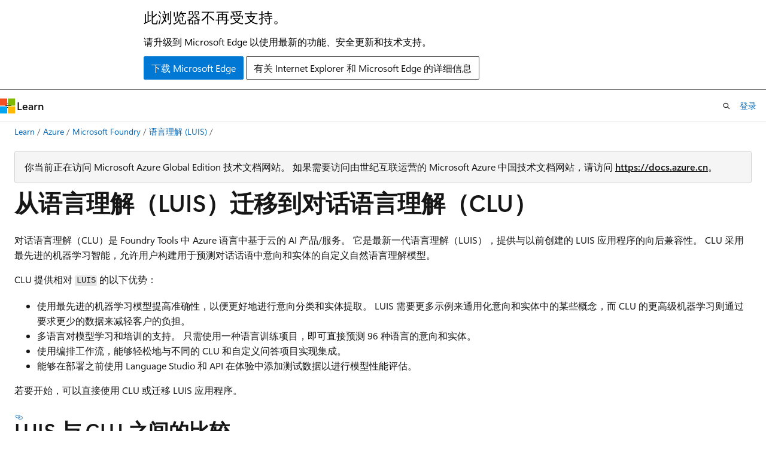

--- FILE ---
content_type: text/html
request_url: https://learn.microsoft.com/zh-cn/azure/ai-services/luis/how-to/migrate-from-luis
body_size: 61686
content:
 <!DOCTYPE html>
		<html
			class="layout layout-holy-grail   show-table-of-contents conceptual show-breadcrumb default-focus"
			lang="zh-cn"
			dir="ltr"
			data-authenticated="false"
			data-auth-status-determined="false"
			data-target="docs"
			x-ms-format-detection="none"
		>
			
		<head>
			<title>对话语言理解功能的向后兼容性 - Foundry Tools | Microsoft Learn</title>
			<meta charset="utf-8" />
			<meta name="viewport" content="width=device-width, initial-scale=1.0" />
			<meta name="color-scheme" content="light dark" />

			<meta name="description" content="了解语言理解 (LUIS) 与对话语言理解之间的向后兼容性" />
			<link rel="canonical" href="https://learn.microsoft.com/zh-cn/azure/ai-services/luis/how-to/migrate-from-luis" /> 

			<!-- Non-customizable open graph and sharing-related metadata -->
			<meta name="twitter:card" content="summary_large_image" />
			<meta name="twitter:site" content="@MicrosoftLearn" />
			<meta property="og:type" content="website" />
			<meta property="og:image:alt" content="Microsoft Learn" />
			<meta property="og:image" content="https://learn.microsoft.com/en-us/media/open-graph-image.png" />
			<!-- Page specific open graph and sharing-related metadata -->
			<meta property="og:title" content="对话语言理解功能的向后兼容性 - Foundry Tools" />
			<meta property="og:url" content="https://learn.microsoft.com/zh-cn/azure/ai-services/luis/how-to/migrate-from-luis" />
			<meta property="og:description" content="了解语言理解 (LUIS) 与对话语言理解之间的向后兼容性" />
			<meta name="platform_id" content="21a10ee3-3a1a-459c-ff0d-bf8fe94ecc0a" /> <meta name="scope" content="Azure" />
			<meta name="locale" content="zh-cn" />
			 <meta name="adobe-target" content="true" /> 
			<meta name="uhfHeaderId" content="azure-ai-foundry" />

			<meta name="page_type" content="conceptual" />

			<!--page specific meta tags-->
			

			<!-- custom meta tags -->
			
		<meta name="schema" content="Conceptual" />
	
		<meta name="author" content="laujan" />
	
		<meta name="breadcrumb_path" content="../../../breadcrumb/azure-ai/toc.json" />
	
		<meta name="depot_name" content="Learn.azure-ai" />
	
		<meta name="document_id" content="0aea0dde-965f-90ce-10df-e33398d872a8" />
	
		<meta name="document_version_independent_id" content="3c1b6c94-1ff4-facf-10a9-45b701f17743" />
	
		<meta name="feedback_help_link_type" content="get-help-at-qna" />
	
		<meta name="feedback_help_link_url" content="https://learn.microsoft.com/answers/tags/441/ai-services" />
	
		<meta name="feedback_product_url" content="" />
	
		<meta name="feedback_system" content="None" />
	
		<meta name="git_commit_id" content="7681889745313aec0b79bcdf001cc3d68a351667" />
	
		<meta name="gitcommit" content="https://github.com/MicrosoftDocs/azure-ai-docs-pr/blob/7681889745313aec0b79bcdf001cc3d68a351667/articles/ai-services/luis/how-to/migrate-from-luis.md" />
	
		<meta name="learn_banner_products" content="azure" />
	
		<meta name="manager" content="nitinme" />
	
		<meta name="ms.author" content="lajanuar" />
	
		<meta name="ms.collection" content="ce-skilling-ai-copilot" />
	
		<meta name="ms.custom" content="language-service-clu" />
	
		<meta name="ms.date" content="2025-11-18T00:00:00Z" />
	
		<meta name="ms.service" content="azure-ai-language" />
	
		<meta name="ms.suite" content="office" />
	
		<meta name="ms.topic" content="how-to" />
	
		<meta name="ms.update-cycle" content="1095-days" />
	
		<meta name="original_content_git_url" content="https://github.com/MicrosoftDocs/azure-ai-docs-pr/blob/live/articles/ai-services/luis/how-to/migrate-from-luis.md" />
	
		<meta name="permissioned-type" content="public" />
	
		<meta name="recommendation_types" content="Training" />
	
		<meta name="recommendation_types" content="Certification" />
	
		<meta name="recommendations" content="true" />
	
		<meta name="site_name" content="Docs" />
	
		<meta name="updated_at" content="2025-12-23T14:05:00Z" />
	
		<meta name="ms.translationtype" content="HT" />
	
		<meta name="ms.contentlocale" content="zh-cn" />
	
		<meta name="loc_version" content="2025-12-18T06:10:01.741146Z" />
	
		<meta name="loc_source_id" content="Github-845157915#live" />
	
		<meta name="loc_file_id" content="Github-845157915.live.Learn.azure-ai.articles/ai-services/luis/how-to/migrate-from-luis.md" />
	
		<meta name="toc_rel" content="../toc.json" />
	
		<meta name="word_count" content="6059" />
	
		<meta name="asset_id" content="ai-services/luis/how-to/migrate-from-luis" />
	
		<meta name="item_type" content="Content" />
	
		<meta name="monikers" content="doc-intel-2.1.0" />
	
		<meta name="monikers" content="doc-intel-3.0.0" />
	
		<meta name="monikers" content="doc-intel-3.1.0" />
	
		<meta name="monikers" content="doc-intel-4.0.0" />
	
		<meta name="monikers" content="azureml-api-1" />
	
		<meta name="monikers" content="azureml-api-2" />
	
		<meta name="monikers" content="foundry" />
	
		<meta name="monikers" content="foundry-classic" />
	
		<meta name="previous_tlsh_hash" content="5387CC920A0B127CBEAF1A7DFA5EE69DB749035BA0430EC5EF13038651E79B12A220104B1ACD88785DCE0B0D51B8B32B66352038B6F693F767FB890F8E78694DF644B54653" />
	
		<meta name="github_feedback_content_git_url" content="https://github.com/MicrosoftDocs/azure-ai-docs/blob/main/articles/ai-services/luis/how-to/migrate-from-luis.md" />
	 

			<!-- assets and js globals -->
			
			<link rel="stylesheet" href="/static/assets/0.4.03301.7415-7dd881c1/styles/site-ltr.css" />
			
			<link rel="preconnect" href="//mscom.demdex.net" crossorigin />
						<link rel="dns-prefetch" href="//target.microsoft.com" />
						<link rel="dns-prefetch" href="//microsoftmscompoc.tt.omtrdc.net" />
						<link
							rel="preload"
							as="script"
							href="/static/third-party/adobe-target/at-js/2.9.0/at.js"
							integrity="sha384-l4AKhsU8cUWSht4SaJU5JWcHEWh1m4UTqL08s6b/hqBLAeIDxTNl+AMSxTLx6YMI"
							crossorigin="anonymous"
							id="adobe-target-script"
							type="application/javascript"
						/>
			<script src="https://wcpstatic.microsoft.com/mscc/lib/v2/wcp-consent.js"></script>
			<script src="https://js.monitor.azure.com/scripts/c/ms.jsll-4.min.js"></script>
			<script src="/_themes/docs.theme/master/zh-cn/_themes/global/deprecation.js"></script>

			<!-- msdocs global object -->
			<script id="msdocs-script">
		var msDocs = {
  "environment": {
    "accessLevel": "online",
    "azurePortalHostname": "portal.azure.com",
    "reviewFeatures": false,
    "supportLevel": "production",
    "systemContent": true,
    "siteName": "learn",
    "legacyHosting": false
  },
  "data": {
    "contentLocale": "zh-cn",
    "contentDir": "ltr",
    "userLocale": "zh-cn",
    "userDir": "ltr",
    "pageTemplate": "Conceptual",
    "brand": "azure",
    "context": {},
    "standardFeedback": false,
    "showFeedbackReport": false,
    "feedbackHelpLinkType": "get-help-at-qna",
    "feedbackHelpLinkUrl": "https://learn.microsoft.com/answers/tags/441/ai-services",
    "feedbackSystem": "None",
    "feedbackGitHubRepo": "",
    "feedbackProductUrl": "",
    "extendBreadcrumb": false,
    "isEditDisplayable": false,
    "isPrivateUnauthorized": false,
    "hideViewSource": false,
    "isPermissioned": false,
    "hasRecommendations": true,
    "contributors": [
      {
        "name": "laujan",
        "url": "https://github.com/laujan"
      },
      {
        "name": "Stacyrch140",
        "url": "https://github.com/Stacyrch140"
      }
    ]
  },
  "functions": {}
};;
	</script>

			<!-- base scripts, msdocs global should be before this -->
			<script src="/static/assets/0.4.03301.7415-7dd881c1/scripts/zh-cn/index-docs.js"></script>
			

			<!-- json-ld -->
			
		</head>
	
			<body
				id="body"
				data-bi-name="body"
				class="layout-body "
				lang="zh-cn"
				dir="ltr"
			>
				<header class="layout-body-header">
		<div class="header-holder has-default-focus">
			
		<a
			href="#main"
			
			style="z-index: 1070"
			class="outline-color-text visually-hidden-until-focused position-fixed inner-focus focus-visible top-0 left-0 right-0 padding-xs text-align-center background-color-body"
			
		>
			跳至主要内容
		</a>
	
		<a
			href="#"
			data-skip-to-ask-learn
			style="z-index: 1070"
			class="outline-color-text visually-hidden-until-focused position-fixed inner-focus focus-visible top-0 left-0 right-0 padding-xs text-align-center background-color-body"
			hidden
		>
			跳到 Ask Learn 聊天体验
		</a>
	

			<div hidden id="cookie-consent-holder" data-test-id="cookie-consent-container"></div>
			<!-- Unsupported browser warning -->
			<div
				id="unsupported-browser"
				style="background-color: white; color: black; padding: 16px; border-bottom: 1px solid grey;"
				hidden
			>
				<div style="max-width: 800px; margin: 0 auto;">
					<p style="font-size: 24px">此浏览器不再受支持。</p>
					<p style="font-size: 16px; margin-top: 16px;">
						请升级到 Microsoft Edge 以使用最新的功能、安全更新和技术支持。
					</p>
					<div style="margin-top: 12px;">
						<a
							href="https://go.microsoft.com/fwlink/p/?LinkID=2092881 "
							style="background-color: #0078d4; border: 1px solid #0078d4; color: white; padding: 6px 12px; border-radius: 2px; display: inline-block;"
						>
							下载 Microsoft Edge
						</a>
						<a
							href="https://learn.microsoft.com/en-us/lifecycle/faq/internet-explorer-microsoft-edge"
							style="background-color: white; padding: 6px 12px; border: 1px solid #505050; color: #171717; border-radius: 2px; display: inline-block;"
						>
							有关 Internet Explorer 和 Microsoft Edge 的详细信息
						</a>
					</div>
				</div>
			</div>
			<!-- site header -->
			<header
				id="ms--site-header"
				data-test-id="site-header-wrapper"
				role="banner"
				itemscope="itemscope"
				itemtype="http://schema.org/Organization"
			>
				<div
					id="ms--mobile-nav"
					class="site-header display-none-tablet padding-inline-none gap-none"
					data-bi-name="mobile-header"
					data-test-id="mobile-header"
				></div>
				<div
					id="ms--primary-nav"
					class="site-header display-none display-flex-tablet"
					data-bi-name="L1-header"
					data-test-id="primary-header"
				></div>
				<div
					id="ms--secondary-nav"
					class="site-header display-none display-flex-tablet"
					data-bi-name="L2-header"
					data-test-id="secondary-header"
					
				></div>
			</header>
			
		<!-- banner -->
		<div data-banner>
			<div id="disclaimer-holder"></div>
			
		</div>
		<!-- banner end -->
	
		</div>
	</header>
				 <section
					id="layout-body-menu"
					class="layout-body-menu display-flex"
					data-bi-name="menu"
			  >
					
		<div
			id="left-container"
			class="left-container display-none display-block-tablet padding-inline-sm padding-bottom-sm width-full"
			data-toc-container="true"
		>
			<!-- Regular TOC content (default) -->
			<div id="ms--toc-content" class="height-full">
				<nav
					id="affixed-left-container"
					class="margin-top-sm-tablet position-sticky display-flex flex-direction-column"
					aria-label="主要节点"
					data-bi-name="left-toc"
					role="navigation"
				></nav>
			</div>
			<!-- Collapsible TOC content (hidden by default) -->
			<div id="ms--toc-content-collapsible" class="height-full" hidden>
				<nav
					id="affixed-left-container"
					class="margin-top-sm-tablet position-sticky display-flex flex-direction-column"
					aria-label="主要节点"
					data-bi-name="left-toc"
					role="navigation"
				>
					<div
						id="ms--collapsible-toc-header"
						class="display-flex justify-content-flex-end margin-bottom-xxs"
					>
						<button
							type="button"
							class="button button-clear inner-focus"
							data-collapsible-toc-toggle
							aria-expanded="true"
							aria-controls="ms--collapsible-toc-content"
							aria-label="目录"
						>
							<span class="icon font-size-h4" aria-hidden="true">
								<span class="docon docon-panel-left-contract"></span>
							</span>
						</button>
					</div>
				</nav>
			</div>
		</div>
	
			  </section>

				<main
					id="main"
					role="main"
					class="layout-body-main "
					data-bi-name="content"
					lang="zh-cn"
					dir="ltr"
				>
					
			<div
		id="ms--content-header"
		class="content-header default-focus border-bottom-none"
		data-bi-name="content-header"
	>
		<div class="content-header-controls margin-xxs margin-inline-sm-tablet">
			<button
				type="button"
				class="contents-button button button-sm margin-right-xxs"
				data-bi-name="contents-expand"
				aria-haspopup="true"
				data-contents-button
			>
				<span class="icon" aria-hidden="true"><span class="docon docon-menu"></span></span>
				<span class="contents-expand-title"> 目录 </span>
			</button>
			<button
				type="button"
				class="ap-collapse-behavior ap-expanded button button-sm"
				data-bi-name="ap-collapse"
				aria-controls="action-panel"
			>
				<span class="icon" aria-hidden="true"><span class="docon docon-exit-mode"></span></span>
				<span>退出编辑器模式</span>
			</button>
		</div>
	</div>
			<div data-main-column class="padding-sm padding-top-none padding-top-sm-tablet">
				<div>
					
		<div id="article-header" class="background-color-body margin-bottom-xs display-none-print">
			<div class="display-flex align-items-center justify-content-space-between">
				
		<details
			id="article-header-breadcrumbs-overflow-popover"
			class="popover"
			data-for="article-header-breadcrumbs"
		>
			<summary
				class="button button-clear button-primary button-sm inner-focus"
				aria-label="所有痕迹"
			>
				<span class="icon">
					<span class="docon docon-more"></span>
				</span>
			</summary>
			<div id="article-header-breadcrumbs-overflow" class="popover-content padding-none"></div>
		</details>

		<bread-crumbs
			id="article-header-breadcrumbs"
			role="group"
			aria-label="痕迹导航"
			data-test-id="article-header-breadcrumbs"
			class="overflow-hidden flex-grow-1 margin-right-sm margin-right-md-tablet margin-right-lg-desktop margin-left-negative-xxs padding-left-xxs"
		></bread-crumbs>
	 
		<div
			id="article-header-page-actions"
			class="opacity-none margin-left-auto display-flex flex-wrap-no-wrap align-items-stretch"
		>
			
		<button
			class="button button-sm border-none inner-focus display-none-tablet flex-shrink-0 "
			data-bi-name="ask-learn-assistant-entry"
			data-test-id="ask-learn-assistant-modal-entry-mobile"
			data-ask-learn-modal-entry
			
			type="button"
			style="min-width: max-content;"
			aria-expanded="false"
			aria-label="询问 Learn"
			hidden
		>
			<span class="icon font-size-lg" aria-hidden="true">
				<span class="docon docon-chat-sparkle-fill gradient-ask-learn-logo"></span>
			</span>
		</button>
		<button
			class="button button-sm display-none display-inline-flex-tablet display-none-desktop flex-shrink-0 margin-right-xxs border-color-ask-learn "
			data-bi-name="ask-learn-assistant-entry"
			
			data-test-id="ask-learn-assistant-modal-entry-tablet"
			data-ask-learn-modal-entry
			type="button"
			style="min-width: max-content;"
			aria-expanded="false"
			hidden
		>
			<span class="icon font-size-lg" aria-hidden="true">
				<span class="docon docon-chat-sparkle-fill gradient-ask-learn-logo"></span>
			</span>
			<span>询问 Learn</span>
		</button>
		<button
			class="button button-sm display-none flex-shrink-0 display-inline-flex-desktop margin-right-xxs border-color-ask-learn "
			data-bi-name="ask-learn-assistant-entry"
			
			data-test-id="ask-learn-assistant-flyout-entry"
			data-ask-learn-flyout-entry
			data-flyout-button="toggle"
			type="button"
			style="min-width: max-content;"
			aria-expanded="false"
			aria-controls="ask-learn-flyout"
			hidden
		>
			<span class="icon font-size-lg" aria-hidden="true">
				<span class="docon docon-chat-sparkle-fill gradient-ask-learn-logo"></span>
			</span>
			<span>询问 Learn</span>
		</button>
	 
		<button
			type="button"
			id="ms--focus-mode-button"
			data-focus-mode
			data-bi-name="focus-mode-entry"
			class="button button-sm flex-shrink-0 margin-right-xxs display-none display-inline-flex-desktop"
		>
			<span class="icon font-size-lg" aria-hidden="true">
				<span class="docon docon-glasses"></span>
			</span>
			<span>焦点模式</span>
		</button>
	 

			<details class="popover popover-right" id="article-header-page-actions-overflow">
				<summary
					class="justify-content-flex-start button button-clear button-sm button-primary inner-focus"
					aria-label="更多操作"
					title="更多操作"
				>
					<span class="icon" aria-hidden="true">
						<span class="docon docon-more-vertical"></span>
					</span>
				</summary>
				<div class="popover-content">
					
		<button
			data-page-action-item="overflow-mobile"
			type="button"
			class="button-block button-sm inner-focus button button-clear display-none-tablet justify-content-flex-start text-align-left"
			data-bi-name="contents-expand"
			data-contents-button
			data-popover-close
		>
			<span class="icon">
				<span class="docon docon-editor-list-bullet" aria-hidden="true"></span>
			</span>
			<span class="contents-expand-title">目录</span>
		</button>
	 
		<a
			id="lang-link-overflow"
			class="button-sm inner-focus button button-clear button-block justify-content-flex-start text-align-left"
			data-bi-name="language-toggle"
			data-page-action-item="overflow-all"
			data-check-hidden="true"
			data-read-in-link
			href="#"
			hidden
		>
			<span class="icon" aria-hidden="true" data-read-in-link-icon>
				<span class="docon docon-locale-globe"></span>
			</span>
			<span data-read-in-link-text>使用英语阅读</span>
		</a>
	 
		<button
			type="button"
			class="collection button button-clear button-sm button-block justify-content-flex-start text-align-left inner-focus"
			data-list-type="collection"
			data-bi-name="collection"
			data-page-action-item="overflow-all"
			data-check-hidden="true"
			data-popover-close
		>
			<span class="icon" aria-hidden="true">
				<span class="docon docon-circle-addition"></span>
			</span>
			<span class="collection-status">添加</span>
		</button>
	
					
		<button
			type="button"
			class="collection button button-block button-clear button-sm justify-content-flex-start text-align-left inner-focus"
			data-list-type="plan"
			data-bi-name="plan"
			data-page-action-item="overflow-all"
			data-check-hidden="true"
			data-popover-close
			hidden
		>
			<span class="icon" aria-hidden="true">
				<span class="docon docon-circle-addition"></span>
			</span>
			<span class="plan-status">添加到计划</span>
		</button>
	  
					
		<hr class="margin-block-xxs" />
		<h4 class="font-size-sm padding-left-xxs">通过</h4>
		
					<a
						class="button button-clear button-sm inner-focus button-block justify-content-flex-start text-align-left text-decoration-none share-facebook"
						data-bi-name="facebook"
						data-page-action-item="overflow-all"
						href="#"
					>
						<span class="icon color-primary" aria-hidden="true">
							<span class="docon docon-facebook-share"></span>
						</span>
						<span>Facebook</span>
					</a>

					<a
						href="#"
						class="button button-clear button-sm inner-focus button-block justify-content-flex-start text-align-left text-decoration-none share-twitter"
						data-bi-name="twitter"
						data-page-action-item="overflow-all"
					>
						<span class="icon color-text" aria-hidden="true">
							<span class="docon docon-xlogo-share"></span>
						</span>
						<span>x.com 共享</span>
					</a>

					<a
						href="#"
						class="button button-clear button-sm inner-focus button-block justify-content-flex-start text-align-left text-decoration-none share-linkedin"
						data-bi-name="linkedin"
						data-page-action-item="overflow-all"
					>
						<span class="icon color-primary" aria-hidden="true">
							<span class="docon docon-linked-in-logo"></span>
						</span>
						<span>LinkedIn</span>
					</a>
					<a
						href="#"
						class="button button-clear button-sm inner-focus button-block justify-content-flex-start text-align-left text-decoration-none share-email"
						data-bi-name="email"
						data-page-action-item="overflow-all"
					>
						<span class="icon color-primary" aria-hidden="true">
							<span class="docon docon-mail-message"></span>
						</span>
						<span>电子邮件</span>
					</a>
			  
	 
		<hr class="margin-block-xxs" />
		<button
			class="button button-block button-clear button-sm justify-content-flex-start text-align-left inner-focus"
			type="button"
			data-bi-name="print"
			data-page-action-item="overflow-all"
			data-popover-close
			data-print-page
			data-check-hidden="true"
		>
			<span class="icon color-primary" aria-hidden="true">
				<span class="docon docon-print"></span>
			</span>
			<span>打印</span>
		</button>
	
				</div>
			</details>
		</div>
	
			</div>
		</div>
	 
		<!-- azure disclaimer -->
		<div class="notification margin-bottom-xs">
			<div class="notification-content">
				<p>你当前正在访问 Microsoft Azure Global Edition 技术文档网站。 如果需要访问由世纪互联运营的 Microsoft Azure 中国技术文档网站，请访问 <a href="https://docs.azure.cn">https://docs.azure.cn</a>。</p>
			</div>
		</div>
	 
		<!-- privateUnauthorizedTemplate is hidden by default -->
		<div unauthorized-private-section data-bi-name="permission-content-unauthorized-private" hidden>
			<hr class="hr margin-top-xs margin-bottom-sm" />
			<div class="notification notification-info">
				<div class="notification-content">
					<p class="margin-top-none notification-title">
						<span class="icon">
							<span class="docon docon-exclamation-circle-solid" aria-hidden="true"></span>
						</span>
						<span>注意</span>
					</p>
					<p class="margin-top-none authentication-determined not-authenticated">
						访问此页面需要授权。 可以尝试<a class="docs-sign-in" href="#" data-bi-name="permission-content-sign-in">登录</a>或<a  class="docs-change-directory" data-bi-name="permisson-content-change-directory">更改目录</a>。
					</p>
					<p class="margin-top-none authentication-determined authenticated">
						访问此页面需要授权。 可以尝试<a class="docs-change-directory" data-bi-name="permisson-content-change-directory">更改目录</a>。
					</p>
				</div>
			</div>
		</div>
	
					<div class="content"><h1 id="migrate-from-language-understanding-luis-to-conversational-language-understanding-clu">从语言理解（LUIS）迁移到对话语言理解（CLU）</h1></div>
					
		<div
			id="article-metadata"
			data-bi-name="article-metadata"
			data-test-id="article-metadata"
			class="page-metadata-container display-flex gap-xxs justify-content-space-between align-items-center flex-wrap-wrap"
		>
			 
				<div
					id="user-feedback"
					class="margin-block-xxs display-none display-none-print"
					hidden
					data-hide-on-archived
				>
					
		<button
			id="user-feedback-button"
			data-test-id="conceptual-feedback-button"
			class="button button-sm button-clear button-primary display-none"
			type="button"
			data-bi-name="user-feedback-button"
			data-user-feedback-button
			hidden
		>
			<span class="icon" aria-hidden="true">
				<span class="docon docon-like"></span>
			</span>
			<span>反馈</span>
		</button>
	
				</div>
		  
		</div>
	 
		<div data-id="ai-summary" hidden>
			<div id="ms--ai-summary-cta" class="margin-top-xs display-flex align-items-center">
				<span class="icon" aria-hidden="true">
					<span class="docon docon-sparkle-fill gradient-text-vivid"></span>
				</span>
				<button
					id="ms--ai-summary"
					type="button"
					class="tag tag-sm tag-suggestion margin-left-xxs"
					data-test-id="ai-summary-cta"
					data-bi-name="ai-summary-cta"
					data-an="ai-summary"
				>
					<span class="ai-summary-cta-text">
						为我总结本文
					</span>
				</button>
			</div>
			<!-- Slot where the client will render the summary card after the user clicks the CTA -->
			<div id="ms--ai-summary-header" class="margin-top-xs"></div>
		</div>
	 
		<nav
			id="center-doc-outline"
			class="doc-outline is-hidden-desktop display-none-print margin-bottom-sm"
			data-bi-name="intopic toc"
			aria-label="本文内容"
		>
			<h2 id="ms--in-this-article" class="title is-6 margin-block-xs">
				本文内容
			</h2>
		</nav>
	
					<div class="content"><p>对话语言理解（CLU）是 Foundry Tools 中 Azure 语言中基于云的 AI 产品/服务。 它是最新一代语言理解（LUIS），提供与以前创建的 LUIS 应用程序的向后兼容性。 CLU 采用最先进的机器学习智能，允许用户构建用于预测对话话语中意向和实体的自定义自然语言理解模型。</p>
<p>CLU 提供相对 <code>LUIS</code> 的以下优势：</p>
<ul>
<li>使用最先进的机器学习模型提高准确性，以便更好地进行意向分类和实体提取。 LUIS 需要更多示例来通用化意向和实体中的某些概念，而 CLU 的更高级机器学习则通过要求更少的数据来减轻客户的负担。</li>
<li>多语言对模型学习和培训的支持。 只需使用一种语言训练项目，即可直接预测 96 种语言的意向和实体。</li>
<li>使用编排工作流，能够轻松地与不同的 CLU 和自定义问答项目实现集成。</li>
<li>能够在部署之前使用 Language Studio 和 API 在体验中添加测试数据以进行模型性能评估。</li>
</ul>
<p>若要开始，可以直接使用 CLU 或迁移 LUIS 应用程序。</p>
<h2 id="comparison-between-luis-and-clu">LUIS 与 CLU 之间的比较</h2>
<p>下表对 LUIS 和 CLU 的功能进行并排比较。 它还突出显示了迁移到 CLU 后对 LUIS 应用程序的更改。 选择链接的概念以了解有关更改的详细信息。</p>
<table>
<thead>
<tr>
<th style="text-align: center;">LUIS 功能</th>
<th style="text-align: center;">CLU 功能</th>
<th style="text-align: center;">迁移之后</th>
</tr>
</thead>
<tbody>
<tr>
<td style="text-align: center;">机器学习和结构化 ML 实体</td>
<td style="text-align: center;">了解实体组件</td>
<td style="text-align: center;">没有子实体的机器学习实体将作为 CLU 实体传输。 结构化 ML 实体仅将叶节点（没有自己的子实体的最低级别子实体）作为 CLU 中的实体传输。 CLU 中实体的名称是与父级串联的子实体的名称。 例如 <em>Order.Size</em></td>
</tr>
<tr>
<td style="text-align: center;">列表、正则表达式和预定义的实体</td>
<td style="text-align: center;">列表、正则表达式和预构建的实体组件</td>
<td style="text-align: center;">列表、正则表达式和预生成实体作为 CLU 中的实体进行转移，并根据实体类型填充实体组件。</td>
</tr>
<tr>
<td style="text-align: center;">
              <code>Pattern.Any</code> 实体</td>
<td style="text-align: center;">目前不可用</td>
<td style="text-align: center;">
              <code>Pattern.Any</code> 实体已被移除。</td>
</tr>
<tr>
<td style="text-align: center;">每个应用程序的单个文化</td>
<td style="text-align: center;">多语言模型为每个项目启用多种语言。</td>
<td style="text-align: center;">项目的主要语言设置为你的 LUIS 应用程序区域性。 可以训练项目以扩展到不同的语言。</td>
</tr>
<tr>
<td style="text-align: center;">实体角色</td>
<td style="text-align: center;">不再需要角色。</td>
<td style="text-align: center;">实体角色作为实体转移。</td>
</tr>
<tr>
<td style="text-align: center;">设置：规范化标点符号、规范化音调符号、规范化单词形式、使用所有训练数据。</td>
<td style="text-align: center;">不再需要设置。</td>
<td style="text-align: center;">设置不会被传输。</td>
</tr>
<tr>
<td style="text-align: center;">模式和短语列表特征</td>
<td style="text-align: center;">不再需要模式和短语列表功能。</td>
<td style="text-align: center;">不会传输模式和短语列表功能。</td>
</tr>
<tr>
<td style="text-align: center;">实体特征</td>
<td style="text-align: center;">实体组件</td>
<td style="text-align: center;">作为功能添加到某个实体的列表或预生成实体作为添加的组件转移到该实体。 实体功能不会随意图一并传递。</td>
</tr>
<tr>
<td style="text-align: center;">意向和言语</td>
<td style="text-align: center;">意向和言语</td>
<td style="text-align: center;">所有意向和话语都会转移。 话语用其转移的实体进行标记。</td>
</tr>
<tr>
<td style="text-align: center;">应用程序 <code>GUID</code></td>
<td style="text-align: center;">项目名称</td>
<td style="text-align: center;">为每个迁移的应用程序创建一个项目，其中包含应用程序名称。 应用程序名称中的任何特殊字符都将在 CLU 中删除。</td>
</tr>
<tr>
<td style="text-align: center;">版本控制</td>
<td style="text-align: center;">每次训练时，都会创建一个模型，并充当项目的一个版本。</td>
<td style="text-align: center;">为所选应用程序版本创建项目。</td>
</tr>
<tr>
<td style="text-align: center;">使用批处理测试进行评估</td>
<td style="text-align: center;">使用测试集进行评估</td>
<td style="text-align: center;">需要添加测试数据集。</td>
</tr>
<tr>
<td style="text-align: center;">适用于 LUIS 资源的基于角色的访问控制 (RBAC)</td>
<td style="text-align: center;">适用于语言资源的基于角色的访问控制 (RBAC)</td>
<td style="text-align: center;">迁移后，必须手动添加语言资源 RBAC。</td>
</tr>
<tr>
<td style="text-align: center;">单一训练模式</td>
<td style="text-align: center;">标准和高级训练模式</td>
<td style="text-align: center;">应用程序迁移后需要训练。</td>
</tr>
<tr>
<td style="text-align: center;">两个发布时段和版本发布</td>
<td style="text-align: center;">具有自定义命名的十个部署槽位</td>
<td style="text-align: center;">在应用程序的迁移和培训后需要部署。</td>
</tr>
<tr>
<td style="text-align: center;">.NET、Python、Java 和 Node.js 形式的 LUIS 创作 API 和 SDK 支持</td>
<td style="text-align: center;">CLU 创建 REST API。</td>
<td style="text-align: center;">有关详细信息，请参阅快速入门文章，了解有关 CLU 创作 API 的信息。 使用 CLU 创作 API 前必须进行重构。</td>
</tr>
<tr>
<td style="text-align: center;">.NET、Python、Java 和 Node.js 中的 LUIS 运行时 API 和 SDK 支持</td>
<td style="text-align: center;">CLU 运行时 API。 对 .NET 和 Python 的 CLU 运行时 SDK 支持。</td>
<td style="text-align: center;">有关详细信息， <em>请参阅</em> 如何调用 API。 需要进行重构才能使用 CLU 运行时 API 响应。</td>
</tr>
</tbody>
</table>
<h2 id="migrate-your-luis-applications">迁移 LUIS 应用程序</h2>
<p>使用以下步骤使用 LUIS 门户或 REST API 迁移 LUIS 应用程序。</p>
<div class="tabGroup" id="tabgroup_1">
<ul role="tablist">
<li role="presentation">

              <a href="#tabpanel_1_luis-portal" role="tab" aria-controls="tabpanel_1_luis-portal" data-tab="luis-portal" tabindex="0" aria-selected="true" data-linktype="self-bookmark">LUIS 门户</a>
</li>
<li role="presentation">

              <a href="#tabpanel_1_rest-api" role="tab" aria-controls="tabpanel_1_rest-api" data-tab="rest-api" tabindex="-1" data-linktype="self-bookmark">REST API</a>
</li>
</ul>
<section id="tabpanel_1_luis-portal" role="tabpanel" data-tab="luis-portal">
<h2 id="migrate-your-luis-applications-using-the-luis-portal">使用 LUIS 门户迁移 LUIS 应用程序</h2>
<p>按照以下步骤开始使用 LUIS 门户进行迁移：</p>
<ol>
<li><p>登录到 LUIS 门户后，选择屏幕顶部横幅上的按钮以启动迁移向导。 迁移会将所选 LUIS 应用程序复制到 CLU。 “迁移概述”选项卡简要介绍了对话语言理解及其优点。 按“下一步”继续。</p>
</li>
<li><p>确定想要将 LUIS 应用程序迁移到的 Azure 语言资源。 如果创建了语言资源，请选择 Azure 订阅以及你的语言资源，然后选择“下一步”。<strong></strong> 如果没有语言资源，请选择用于创建新的语言资源的链接。 之后，选择资源，然后选择“ <strong>下一步</strong>”。</p>
</li>
<li><p>选择要迁移的所有 LUIS 应用程序，并指定其每个版本。 选择“<strong>下一步</strong>”。 选择应用程序和版本后，系统会向你显示一条消息，告知你有哪些功能不会从你的 LUIS 应用程序迁移。</p>
<div class="NOTE">
<p>注释</p>
<p>对话语言理解目前不支持特殊字符。 所选 LUIS 应用程序名称中的任何特殊字符都将在新迁移的应用程序中删除。</p>
</div>
</li>
<li><p>审查你选择的语言资源和 LUIS 应用。 选择 <strong>“完成</strong> ”以迁移应用程序。</p>
</li>
<li><p>弹出窗口允许跟踪应用程序的迁移状态。 成功迁移的应用程序的状态为“未启动”。<strong></strong> 开始迁移的应用程序的状态为“正在进行”，迁移完成后状态为“成功”。<strong></strong><strong></strong> 
              <strong>失败</strong>的应用程序意味着必须重复迁移过程。 为所有应用程序完成迁移后，选择“完成”。<strong></strong></p>
</li>
<li><p>迁移应用程序后，可以执行以下步骤：</p>
<ul>
<li>训练模型</li>
<li>部署你的模型</li>
<li>调用已部署的模型</li>
</ul>
</li>
</ol>
</section>
<section id="tabpanel_1_rest-api" role="tabpanel" data-tab="rest-api" aria-hidden="true" hidden="hidden">
<h2 id="migrate-your-luis-applications-using-rest-apis">使用 REST API 迁移 LUIS 应用程序</h2>
<p>请按照以下步骤以编程方式使用 CLU Authoring REST API 开始数据迁移：</p>
<ol>
<li><p>以 JSON 格式导出 LUIS 应用程序。 可以使用 LUIS 门户导出应用程序或 LUIS 编程 API。</p>
</li>
<li><p>使用以下 URL、标头和 JSON 正文提交 POST 请求，以将 LUIS 应用程序导入到 CLU 项目中。 CLU 不支持具有特殊字符的名称，因此请从项目名称中删除任何特殊字符。</p>
<h3 id="request-url">请求的 URL</h3>
<pre><code class="lang-rest">{ENDPOINT}/language/authoring/analyze-conversations/projects/{PROJECT-NAME}/:import?api-version={API-VERSION}&amp;format=luis
</code></pre>
<table>
<thead>
<tr>
<th>Placeholder</th>
<th>价值</th>
<th>Example</th>
</tr>
</thead>
<tbody>
<tr>
<td><code>{ENDPOINT}</code></td>
<td>用于对 API 请求进行身份验证的终结点。</td>
<td><code>https://&lt;your-custom-subdomain&gt;.cognitiveservices.azure.com</code></td>
</tr>
<tr>
<td><code>{PROJECT-NAME}</code></td>
<td>项目名称。 此值区分大小写。</td>
<td><code>myProject</code></td>
</tr>
<tr>
<td><code>{API-VERSION}</code></td>
<td>要调用的 API 的版本。</td>
<td><code>2023-04-01</code></td>
</tr>
</tbody>
</table>
<h3 id="headers">Headers</h3>
<p>使用以下标头对请求进行身份验证。</p>
<table>
<thead>
<tr>
<th>Key</th>
<th>价值</th>
</tr>
</thead>
<tbody>
<tr>
<td><code>Ocp-Apim-Subscription-Key</code></td>
<td>资源的键。 用于对 API 请求进行身份验证。</td>
</tr>
</tbody>
</table>
<h3 id="json-body">JSON 正文</h3>
<p>使用导出的 LUIS JSON 数据作为正文。</p>
</li>
<li><p>应用程序迁移后，可以执行以下步骤：</p>
<ul>
<li>训练模型</li>
<li>部署你的模型</li>
<li>调用已部署的模型</li>
</ul>
</li>
</ol>
</section>
</div>
<h2 id="frequently-asked-questions">常见问题</h2>
<h3 id="does-clu-support-a-specific-luis-version">CLU 是否支持特定 LUIS 版本？</h3>
<p>是，CLU 支持模型 JSON 版本 7.0.0。 如果 JSON 格式较旧，则首先需要将其导入 LUIS，然后使用最新版本从 LUIS 导出。</p>
<h3 id="how-are-entities-different-in-clu">CLU 中的实体有何不同？</h3>
<p>在 CLU 中，单个实体可以有多个实体组件，这些组件是不同的提取方法。 然后，这些组件使用可以定义的规则组合在一起。 可用的组件包括：</p>
<ul>
<li>学习：与 LUIS 中的 ML 实体等效，标签用于训练机器学习模型，以基于提供的标签的内容和上下文预测实体。</li>
<li>列表：与 LUIS 中的列表实体一样，列表组件与一组同义词完全匹配，并将它们映射回名为 <strong>列表键</strong>的规范化值。</li>
<li>预生成：预生成组件允许使用预生成的提取器为 LUIS 和 CLU 中可用的常见类型定义实体。</li>
<li>正则表达式：正则表达式组件使用正则表达式捕获自定义定义的模式，与 LUIS 中的正则表达式实体完全相同。</li>
</ul>
<p>LUIS 中的实体作为 CLU 中同名的实体转移，并转移等效的组件。</p>
<p>迁移后，结构化机器学习叶节点和底层子实体将传输到新的 CLU 模型，同时忽略所有父实体和更高级别的实体。 实体的名称是与其父实体串联的底层实体的名称。</p>
<h4 id="example">示例：</h4>
<p>LUIS 实体：</p>
<ul>
<li>披萨订单 <ul>
<li>Topping</li>
<li>尺寸</li>
</ul>
</li>
</ul>
<p>迁移的 CLU 中的 LUIS 实体：</p>
<ul>
<li>Pizza Order.Topping</li>
<li>Pizza Order.Size</li>
</ul>
<p>也不能在 CLU 中为相同的字符范围标记两个不同的实体。 CLU 中的已学习组件是互斥的，并且不会仅为已学习组件提供重叠的预测。 迁移 LUIS 应用程序时，重叠的实体标签会保留最长的标签，并忽略任何其他标签。</p>
<p>有关实体组件的详细信息，请参阅实体组件。</p>
<h3 id="how-are-entity-roles-transferred-to-clu">如何将实体角色转移到 CLU？</h3>
<p>角色将作为不同的实体与其标记的话语一起转移。 每个角色的实体类型决定了填充哪个实体组件。 例如，列表实体角色作为与角色同名的实体转移，并带有填充的列表组件。</p>
<h3 id="how-do-entity-features-get-transferred-in-clu">如何在 CLU 中传输实体功能？</h3>
<p>用作意向特征的实体不会被转移。 用作其他实体的特征的实体会填充该实体的相关组件。 例如，如果将名为 <em>SizeList</em> 的列表实体用作名为 <em>Size</em> 的机器学习实体的特征，则 <em>Size</em> 实体会传输到 CLU。 
              <em>SizeList</em> 中的列表值会添加到 <em>Size</em> 实体的列表组件。 这同样适用于预生成实体和正则表达式实体。</p>
<h3 id="how-are-entity-confidence-scores-different-in-clu">CLU 中的实体置信度分数有何不同？</h3>
<p>任何提取的实体都有 100% 的置信度分数，因此实体置信度分数不应用于在实体之间做出决策。</p>
<h3 id="how-is-conversational-language-understanding-multilingual">对话语言理解功能如何实现多语言？</h3>
<p>对话语言理解项目接受不同语言的话语。 此外，可以使用一种语言训练模型，并将其扩展为以其他语言进行预测。</p>
<h4 id="example-1">示例：</h4>
<p>培训言语（英语）： <em>你怎么样？</em></p>
<p>标记的意向：问候语</p>
<p>运行时话语（法语）： <em><code>Comment ça va?</code></em></p>
<p>预测意向：问候语</p>
<h3 id="how-is-the-accuracy-of-clu-better-than-luis">CLU 的准确性如何优于 LUIS？</h3>
<p>CLU 使用最先进的模型来增强不同意向分类和实体提取模型的机器学习性能。</p>
<p>这些模型对次要变体不区分，无需以下设置： <em>规范化标点符号</em>、 <em>规范化音调符号</em>、 <em>规范化单词形式</em>，以及 <em>使用所有训练数据</em>。</p>
<p>此外，新模型不支持短语列表功能，因为它们不再需要用户提供的补充信息，以提供语义相似的字词，以提高准确性。 模式还用于通过基于规则的匹配技术改善意图分类，这些技术在新的模型范例中已不再必要。 以下问题提供了更多详细信息。</p>
<h3 id="what-do-i-do-if-the-features-im-using-in-luis-are-no-longer-present">如果 LUIS 中正在使用的功能不再存在，该怎么办？</h3>
<p>LUIS 中存在多个在 CLU 中不再可用的功能。 这些特征包括执行特征工程、具有模式和 pattern.any 实体以及结构化实体的功能。 如果在 LUIS 中依赖于这些功能，请使用以下指南：</p>
<ul>
<li><p>
              <strong>模式</strong>：在 LUIS 中添加了模式，通过定义正则表达式模板话语来帮助意向分类。 此特征包括定义仅模式意向（没有语句示例）的能力。 CLU 能够使用最先进的模型进行通用化。 可以提供一些与 CLU 中的意向匹配特定模式的话语。 在许多情况下，CLU 将这些不同的模式分类为首要意向，而无需模式模板话语。 此步骤简化了制定这些模式的要求（这在 LUIS 中受到限制），并提供了更好的意向分类体验。</p>
</li>
<li><p>
              <strong>
              </strong>短语列表特征：关联特征的能力主要表现为通过突出显示要使用的关键元素/特征来帮助对意向进行分类。 此步骤不再需要，因为 CLU 中使用的深度模型已经能够识别语言固有的元素。 反过来，删除这些功能不会影响模型的分类能力。</p>
</li>
<li><p>
              <strong>结构化实体</strong>：定义结构化实体的功能主要是启用话语的多层次分析。 由于子实体的可能性不同，LUIS 需要定义实体的所有不同组合，并将其作为示例呈现给模型。 在 CLU 中，这些结构化实体不再受支持，因为重叠的学习组件不受支持。 可通过几种方法处理这些结构化提取：</p>
<ul>
<li>非模糊提取<strong></strong>：在大多数情况下，检测叶实体便足以了解整个跨度内所需的项目。 例如，可以通过针对出发地和目的地预测的单独跨度来识别完全跨越出发地和目的地（伦敦到纽约，或从家到工作地点）的结构化实体（例如 Trip）<em></em><em></em><em></em>。 它们作为单独的预测存在，这将为你提供有关<em></em> Trip 实体的信息。</li>
<li>
              <strong>当不同子实体的边界不清晰时，会出现歧义提取</strong>。 举例说明："我想订购一份意大利香肠披萨和一份额外奶酪素食披萨"。虽然可以提取出不同的披萨类型和配料修改，但在没有上下文的情况下提取这些信息会在一定程度上模糊额外奶酪是在哪里添加的。 在这种情况下，跨度的范围是基于上下文的，需要机器学习来做出判断。 对于不明确的提取，可以使用以下方法之一：</li>
</ul>
</li>
</ul>
<ol>
<li>将子实体合并到同一实体的不同组件中。</li>
</ol>
<h4 id="example-2">示例：</h4>
<p>LUIS 实现：</p>
<ul>
<li>Pizza Order（实体）<ul>
<li>Size（子实体）</li>
<li>数量（子实体）</li>
</ul>
</li>
</ul>
<p>CLU 实现：</p>
<ul>
<li>Pizza Order（实体）<ul>
<li>大小（列表实体组件：小、中、大）</li>
<li>数量（预生成的实体组件：数字）</li>
</ul>
</li>
</ul>
<p>在 CLU 中，将为 <em>披萨订单</em> 的整个范围（包括大小和数量）进行标记，这将返回包含大小列表键的披萨订单，以及同一实体对象中数量的数字值。</p>
<ol start="2">
<li>对于实体包含多个深度级别的更复杂的问题，可以为实体结构中的每个深度级别创建一个项目。 此过程为你提供选项来完成以下操作：</li>
</ol>
<ul>
<li>将话语传递给每个项目。</li>
<li>将每个项目在 CLU 之前阶段的分析进行整合。</li>
</ul>
<p>有关此概念的详细示例，请查看 GitHub 上提供的披萨示例项目。</p>
<h3 id="how-do-i-manage-versions-in-clu">如何在 CLU 中管理版本？</h3>
<p>CLU 保存用于训练模型的数据资产。 可以随时导出模型的资产或将它们加载回项目中。 因此，模型充当项目的不同版本。</p>
<p>可以使用语言工作室导出 CLU 项目，也可以以编程方式在本地存储不同版本的资产。</p>
<h3 id="why-is-clu-classification-different-from-luis-how-does-none-classification-work">为什么 CLU 分类不同于 LUIS？ None 分类的工作原理是什么？</h3>
<p>CLU 使用多分类而不是二元分类来提供训练模型的不同方法。 因此，分数的解释不同，而且在训练选项上也有所不同。 虽然可能会取得更好的结果，但必须观察分数的差异，并确定接受意向预测的新阈值。 可以在项目设置中轻松为 None 意向添加置信度分数阈值。 如果最高意向未超过提供的置信度分数阈值，则返回 <em>None</em> 作为首要意向。</p>
<h3 id="do-i-need-more-data-for-clu-models-than-luis">我是否需要比 LUIS 更多的 CLU 模型数据？</h3>
<p>与 LUIS 相比，新的 CLU 模型对语言的语义理解更好，反过来又有助于使模型随着数据大幅减少而通用化。 你不应该以减少数据量为目标。 但是，与 LUIS 相比，CLU 中的变体和同义词的性能和复原能力应该更强。</p>
<h3 id="if-i-dont-migrate-my-luis-apps-are-they-deleted">如果不迁移 LUIS 应用，它们是否会被删除？</h3>
<p>当前的 LUIS 应用程序可在 2025 年 3 月 31 日之前访问。 在此日期之后，无法使用这些应用程序，服务终结点将无法工作，并且应用程序将被永久移除。 从 2025 年 10 月 31 日起，你不再能够联机访问 LUIS 门户。</p>
<h3 id="are-lu-files-supported-on-clu">CLU 支持 .LU 文件吗？</h3>
<p>CLU 仅支持 JSON 格式。 你可以将你的 .LU 文件导入到 LUIS 并以 JSON 格式导出，或者可以按照之前的迁移步骤进行操作。</p>
<h3 id="what-are-the-service-limits-of-clu">CLU 的服务限制是什么？</h3>
<p>有关详细信息， <em>请参阅</em> 服务限制。</p>
<h3 id="do-i-have-to-refactor-my-code-if-i-migrate-my-applications-from-luis-to-clu">如果我将应用程序从 LUIS 迁移到 CLU，是否需要重构代码？</h3>
<p>CLU 应用程序的 API 对象不同于 LUIS，因此需要代码重构。</p>
<p>如果使用 LUIS 编程 API 和运行时 API，则可以将其替换为其等效 API。</p>
<p>CLU 编写 API：CLU 提供导入 API，而不是 LUIS 为单个操作（如 <em>添加话语</em>、<em>删除实体</em> 和 <em>重命名意图</em>）提供的特定 CRUD API。 此 API 将使用相同名称的项目完整内容进行替换。 如果服务使用 LUIS 编程 API 为其他客户提供平台，则必须考虑这种新的设计范例。 所有其他 API（例如： <em>列出项目</em>、 <em>训练</em>、 <em>部署</em>和 <em>删除</em> ）都可用。 API 用于诸如<em>导入</em>和<em>部署</em>等操作，它们是异步操作，而不是 LUIS 中的同步操作。</p>
<p>CLU 运行时 API：新的 API 请求和响应包括许多相同的参数，例如： <em>查询</em>、 <em>预测</em>、 <em>首要意向</em>、 <em>意向</em>、 <em>实体</em>及其值。 CLU 响应对象提供更简单的方法。 实体预测会按原样提供于话语文本中，任何其他信息（例如解析或列表键）则会通过名为 <code>extraInformation</code> 和 <code>resolution</code> 的额外参数来提供。</p>
<p>可以使用 .NET 或 Python CLU 运行时 SDK 替换 LUIS 运行时 SDK。 目前没有可用于 CLU 的创作 SDK。</p>
<h3 id="how-are-the-training-times-different-in-clu-how-is-standard-training-different-from-advanced-training">CLU 中的训练时间有何不同？ 标准训练与高级培训有何不同？</h3>
<p>CLU 提供标准培训，以英语训练和学习，与 LUIS 的训练时间相当。 它还提供高级培训，持续时间要长得多，因为它将训练扩展到所有其他受支持的语言。 训练 API 仍然是一个异步过程，你需要评估为解决方案使用的 DevOps 流程中的更改。</p>
<h3 id="how-has-the-experience-changed-in-clu-compared-to-luis-how-is-the-development-lifecycle-different">与 LUIS 相比，CLU 中的体验发生了怎样的变化？ 开发生命周期有何不同？</h3>
<p>在 LUIS 中，你将经历“生成-训练-测试-发布”过程，而在 CLU 中，则是生成-训练-评估-部署-测试。</p>
<ol>
<li>
              <strong>生成</strong>：在 CLU 中，可以在训练之前定义意向、实体和言语。 CLU 还提供了在生成用于模型评估的应用程序时指定 <em>测试数据</em> 的功能。 评估是检查模型在测试数据上的表现，并提供精度、召回率和 F1 指标。</li>
<li>
              <strong>训练</strong>：每次训练时，都会创建一个具有名称的模型。 你可以覆盖已训练的模型。 可以指定<em>标准</em>或<em>高级</em>训练。 然后确定是否要使用测试数据进行评估，或训练数据中不用于训练并用作测试数据的百分比。 训练完成后，可以评估模型在外部的表现。</li>
<li>
              <strong>部署</strong>：训练完成后，你有一个具有名称的模型，可以部署用于预测。 部署也将获得命名并具有分配的模型。 同一模型可以被多次部署。 你可以使用其他模型覆盖部署，也可以将模型更换为项目中的其他部署。</li>
<li>
              <strong>测试</strong>：部署完成后，可以通过部署终结点使用它进行预测。 你也可以在“测试部署”页中，在工作室对其进行测试。</li>
</ol>
<p>这个过程与 LUIS 的做法相比，有很大的不同，因为应用程序 ID 附加到所有东西上，并且可以在预生产或生产环境中部署应用程序的某个版本。</p>
<p>这会影响使用的 DevOps 进程。</p>
<h3 id="does-clu-have-container-support">CLU 是否支持容器？</h3>
<p>否，无法将 CLU 导出到容器。</p>
<h3 id="how-are-my-luis-applications-named-in-clu-after-migration">迁移后 CLU 中我的 LUIS 应用程序如何命名？</h3>
<p>删除 LUIS 应用程序名称中的任何特殊字符。 如果清除的名称长度大于 50 个字符，则会删除额外的字符。 如果删除特殊字符后的名称为空（例如，如果 LUIS 应用程序名称为 <code>@@</code>），则新名称 <em>将无标题</em>。 如果已经存在同名的对话语言理解项目，则迁移的 LUIS 应用程序会在第一个重复项后追加 <code>_1</code>，之后的每个重复项依次加 1。 如果新名称的长度为 50 个字符，并且需要重命名，则会移除最后一个或两个字符。</p>
<h2 id="migration-from-luis-git-p">从 LUIS git p 迁移</h2>
<p>如果本文中仍有未解答的问题，可考虑在我们的 Microsoft <code>Q&amp;A</code> 讨论线程中提出。</p>
<h2 id="next-steps">后续步骤</h2>
<ul>
<li>快速入门：创建 CLU 项目</li>
<li>CLU 语言支持</li>
<li>CLU 常见问题解答</li>
</ul>
</div>
					
		<div
			id="ms--inline-notifications"
			class="margin-block-xs"
			data-bi-name="inline-notification"
		></div>
	 
		<div
			id="assertive-live-region"
			role="alert"
			aria-live="assertive"
			class="visually-hidden"
			aria-relevant="additions"
			aria-atomic="true"
		></div>
		<div
			id="polite-live-region"
			role="status"
			aria-live="polite"
			class="visually-hidden"
			aria-relevant="additions"
			aria-atomic="true"
		></div>
	
					
				</div>
				
		<div id="ms--additional-resources-mobile" class="display-none-print">
			<hr class="hr" hidden />
			<h2 id="ms--additional-resources-mobile-heading" class="title is-3" hidden>
				其他资源
			</h2>
			
		<section
			id="right-rail-recommendations-mobile"
			class=""
			data-bi-name="recommendations"
			hidden
		></section>
	 
		<section
			id="right-rail-training-mobile"
			class=""
			data-bi-name="learning-resource-card"
			hidden
		></section>
	 
		<section
			id="right-rail-events-mobile"
			class=""
			data-bi-name="events-card"
			hidden
		></section>
	 
		<section
			id="right-rail-qna-mobile"
			class="margin-top-xxs"
			data-bi-name="qna-link-card"
			hidden
		></section>
	
		</div>
	 
		<div
			id="article-metadata-footer"
			data-bi-name="article-metadata-footer"
			data-test-id="article-metadata-footer"
			class="page-metadata-container"
		>
			<hr class="hr" />
			<ul class="metadata page-metadata" data-bi-name="page info" lang="zh-cn" dir="ltr">
				<li class="visibility-hidden-visual-diff">
			<span class="badge badge-sm text-wrap-pretty">
				<span>Last updated on <local-time format="twoDigitNumeric"
		datetime="2025-12-23T14:05:00.000Z"
		data-article-date-source="calculated"
		class="is-invisible"
	>
		2025-12-23
	</local-time></span>
			</span>
		</li>
			</ul>
		</div>
	
			</div>
			
		<div
			id="action-panel"
			role="region"
			aria-label="操作面板"
			class="action-panel"
			tabindex="-1"
		></div>
	
		
				</main>
				<aside
					id="layout-body-aside"
					class="layout-body-aside "
					data-bi-name="aside"
			  >
					
		<div
			id="ms--additional-resources"
			class="right-container padding-sm display-none display-block-desktop height-full"
			data-bi-name="pageactions"
			role="complementary"
			aria-label="其他资源"
		>
			<div id="affixed-right-container" data-bi-name="right-column">
				
		<nav
			id="side-doc-outline"
			class="doc-outline border-bottom padding-bottom-xs margin-bottom-xs"
			data-bi-name="intopic toc"
			aria-label="本文内容"
		>
			<h3>本文内容</h3>
		</nav>
	
				<!-- Feedback -->
				
			</div>
		</div>
	
			  </aside> <section
					id="layout-body-flyout"
					class="layout-body-flyout "
					data-bi-name="flyout"
			  >
					 <div
	class="height-full border-left background-color-body-medium"
	id="ask-learn-flyout"
></div>
			  </section> <div class="layout-body-footer " data-bi-name="layout-footer">
		<footer
			id="footer"
			data-test-id="footer"
			data-bi-name="footer"
			class="footer-layout has-padding has-default-focus border-top  uhf-container"
			role="contentinfo"
		>
			<div class="display-flex gap-xs flex-wrap-wrap is-full-height padding-right-lg-desktop">
				
		<a
			data-mscc-ic="false"
			href="#"
			data-bi-name="select-locale"
			class="locale-selector-link flex-shrink-0 button button-sm button-clear external-link-indicator"
			id=""
			title=""
			><span class="icon" aria-hidden="true"
				><span class="docon docon-world"></span></span
			><span class="local-selector-link-text">zh-cn</span></a
		>
	 <div class="ccpa-privacy-link" data-ccpa-privacy-link hidden>
		
		<a
			data-mscc-ic="false"
			href="https://aka.ms/yourcaliforniaprivacychoices"
			data-bi-name="your-privacy-choices"
			class="button button-sm button-clear flex-shrink-0 external-link-indicator"
			id=""
			title=""
			>
		<svg
			xmlns="http://www.w3.org/2000/svg"
			viewBox="0 0 30 14"
			xml:space="preserve"
			height="16"
			width="43"
			aria-hidden="true"
			focusable="false"
		>
			<path
				d="M7.4 12.8h6.8l3.1-11.6H7.4C4.2 1.2 1.6 3.8 1.6 7s2.6 5.8 5.8 5.8z"
				style="fill-rule:evenodd;clip-rule:evenodd;fill:#fff"
			></path>
			<path
				d="M22.6 0H7.4c-3.9 0-7 3.1-7 7s3.1 7 7 7h15.2c3.9 0 7-3.1 7-7s-3.2-7-7-7zm-21 7c0-3.2 2.6-5.8 5.8-5.8h9.9l-3.1 11.6H7.4c-3.2 0-5.8-2.6-5.8-5.8z"
				style="fill-rule:evenodd;clip-rule:evenodd;fill:#06f"
			></path>
			<path
				d="M24.6 4c.2.2.2.6 0 .8L22.5 7l2.2 2.2c.2.2.2.6 0 .8-.2.2-.6.2-.8 0l-2.2-2.2-2.2 2.2c-.2.2-.6.2-.8 0-.2-.2-.2-.6 0-.8L20.8 7l-2.2-2.2c-.2-.2-.2-.6 0-.8.2-.2.6-.2.8 0l2.2 2.2L23.8 4c.2-.2.6-.2.8 0z"
				style="fill:#fff"
			></path>
			<path
				d="M12.7 4.1c.2.2.3.6.1.8L8.6 9.8c-.1.1-.2.2-.3.2-.2.1-.5.1-.7-.1L5.4 7.7c-.2-.2-.2-.6 0-.8.2-.2.6-.2.8 0L8 8.6l3.8-4.5c.2-.2.6-.2.9 0z"
				style="fill:#06f"
			></path>
		</svg>
	
			<span>你的隐私选择</span></a
		>
	
	</div>
				<div class="flex-shrink-0">
		<div class="dropdown has-caret-up">
			<button
				data-test-id="theme-selector-button"
				class="dropdown-trigger button button-clear button-sm inner-focus theme-dropdown-trigger"
				aria-controls="{{ themeMenuId }}"
				aria-expanded="false"
				title="主题"
				data-bi-name="theme"
			>
				<span class="icon">
					<span class="docon docon-sun" aria-hidden="true"></span>
				</span>
				<span>主题</span>
				<span class="icon expanded-indicator" aria-hidden="true">
					<span class="docon docon-chevron-down-light"></span>
				</span>
			</button>
			<div class="dropdown-menu" id="{{ themeMenuId }}" role="menu">
				<ul class="theme-selector padding-xxs" data-test-id="theme-dropdown-menu">
					<li class="theme display-block">
						<button
							class="button button-clear button-sm theme-control button-block justify-content-flex-start text-align-left"
							data-theme-to="light"
						>
							<span class="theme-light margin-right-xxs">
								<span
									class="theme-selector-icon border display-inline-block has-body-background"
									aria-hidden="true"
								>
									<svg class="svg" xmlns="http://www.w3.org/2000/svg" viewBox="0 0 22 14">
										<rect width="22" height="14" class="has-fill-body-background" />
										<rect x="5" y="5" width="12" height="4" class="has-fill-secondary" />
										<rect x="5" y="2" width="2" height="1" class="has-fill-secondary" />
										<rect x="8" y="2" width="2" height="1" class="has-fill-secondary" />
										<rect x="11" y="2" width="3" height="1" class="has-fill-secondary" />
										<rect x="1" y="1" width="2" height="2" class="has-fill-secondary" />
										<rect x="5" y="10" width="7" height="2" rx="0.3" class="has-fill-primary" />
										<rect x="19" y="1" width="2" height="2" rx="1" class="has-fill-secondary" />
									</svg>
								</span>
							</span>
							<span role="menuitem"> 亮 </span>
						</button>
					</li>
					<li class="theme display-block">
						<button
							class="button button-clear button-sm theme-control button-block justify-content-flex-start text-align-left"
							data-theme-to="dark"
						>
							<span class="theme-dark margin-right-xxs">
								<span
									class="border theme-selector-icon display-inline-block has-body-background"
									aria-hidden="true"
								>
									<svg class="svg" xmlns="http://www.w3.org/2000/svg" viewBox="0 0 22 14">
										<rect width="22" height="14" class="has-fill-body-background" />
										<rect x="5" y="5" width="12" height="4" class="has-fill-secondary" />
										<rect x="5" y="2" width="2" height="1" class="has-fill-secondary" />
										<rect x="8" y="2" width="2" height="1" class="has-fill-secondary" />
										<rect x="11" y="2" width="3" height="1" class="has-fill-secondary" />
										<rect x="1" y="1" width="2" height="2" class="has-fill-secondary" />
										<rect x="5" y="10" width="7" height="2" rx="0.3" class="has-fill-primary" />
										<rect x="19" y="1" width="2" height="2" rx="1" class="has-fill-secondary" />
									</svg>
								</span>
							</span>
							<span role="menuitem"> 暗 </span>
						</button>
					</li>
					<li class="theme display-block">
						<button
							class="button button-clear button-sm theme-control button-block justify-content-flex-start text-align-left"
							data-theme-to="high-contrast"
						>
							<span class="theme-high-contrast margin-right-xxs">
								<span
									class="border theme-selector-icon display-inline-block has-body-background"
									aria-hidden="true"
								>
									<svg class="svg" xmlns="http://www.w3.org/2000/svg" viewBox="0 0 22 14">
										<rect width="22" height="14" class="has-fill-body-background" />
										<rect x="5" y="5" width="12" height="4" class="has-fill-secondary" />
										<rect x="5" y="2" width="2" height="1" class="has-fill-secondary" />
										<rect x="8" y="2" width="2" height="1" class="has-fill-secondary" />
										<rect x="11" y="2" width="3" height="1" class="has-fill-secondary" />
										<rect x="1" y="1" width="2" height="2" class="has-fill-secondary" />
										<rect x="5" y="10" width="7" height="2" rx="0.3" class="has-fill-primary" />
										<rect x="19" y="1" width="2" height="2" rx="1" class="has-fill-secondary" />
									</svg>
								</span>
							</span>
							<span role="menuitem"> 高对比度 </span>
						</button>
					</li>
				</ul>
			</div>
		</div>
	</div>
			</div>
			<ul class="links" data-bi-name="footerlinks">
				<li class="manage-cookies-holder" hidden=""></li>
				<li>
		
		<a
			data-mscc-ic="false"
			href="https://learn.microsoft.com/zh-cn/principles-for-ai-generated-content"
			data-bi-name="aiDisclaimer"
			class=" external-link-indicator"
			id=""
			title=""
			>AI 免责声明</a
		>
	
	</li><li>
		
		<a
			data-mscc-ic="false"
			href="https://learn.microsoft.com/zh-cn/previous-versions/"
			data-bi-name="archivelink"
			class=" external-link-indicator"
			id=""
			title=""
			>早期版本</a
		>
	
	</li> <li>
		
		<a
			data-mscc-ic="false"
			href="https://techcommunity.microsoft.com/t5/microsoft-learn-blog/bg-p/MicrosoftLearnBlog"
			data-bi-name="bloglink"
			class=" external-link-indicator"
			id=""
			title=""
			>博客</a
		>
	
	</li> <li>
		
		<a
			data-mscc-ic="false"
			href="https://learn.microsoft.com/zh-cn/contribute"
			data-bi-name="contributorGuide"
			class=" external-link-indicator"
			id=""
			title=""
			>参与</a
		>
	
	</li><li>
		
		<a
			data-mscc-ic="false"
			href="https://go.microsoft.com/fwlink/?LinkId=521839"
			data-bi-name="privacy"
			class=" external-link-indicator"
			id=""
			title=""
			>隐私</a
		>
	
	</li><li>
		
		<a
			data-mscc-ic="false"
			href="https://learn.microsoft.com/zh-cn/legal/termsofuse"
			data-bi-name="termsofuse"
			class=" external-link-indicator"
			id=""
			title=""
			>使用条款</a
		>
	
	</li><li>
		
		<a
			data-mscc-ic="false"
			href="https://www.microsoft.com/legal/intellectualproperty/Trademarks/"
			data-bi-name="trademarks"
			class=" external-link-indicator"
			id=""
			title=""
			>商标</a
		>
	
	</li>
				<li>&copy; Microsoft 2026</li>
			</ul>
		</footer>
	</footer>
			</body>
		</html>